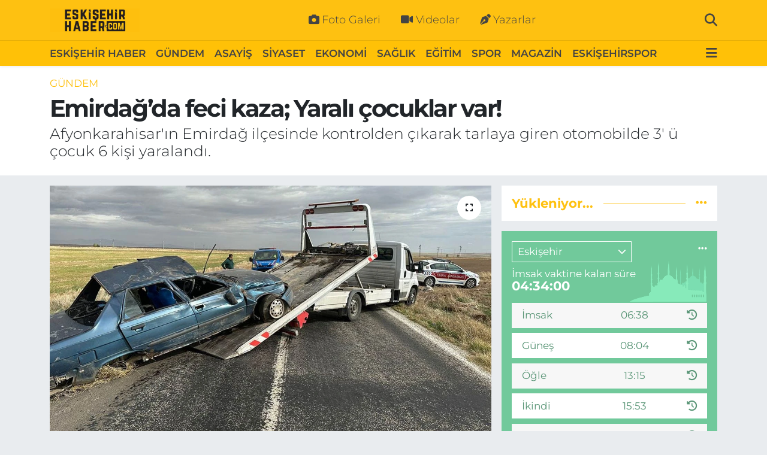

--- FILE ---
content_type: text/html; charset=utf-8
request_url: https://www.google.com/recaptcha/api2/anchor?ar=1&k=6LdQSD4kAAAAAID8U06UGxd7vqwqd_wV6ByjMEhl&co=aHR0cHM6Ly93d3cuZXNraXNlaGlyaGFiZXIuY29tOjQ0Mw..&hl=en&v=PoyoqOPhxBO7pBk68S4YbpHZ&size=normal&anchor-ms=20000&execute-ms=30000&cb=oyodjqg71kcs
body_size: 49509
content:
<!DOCTYPE HTML><html dir="ltr" lang="en"><head><meta http-equiv="Content-Type" content="text/html; charset=UTF-8">
<meta http-equiv="X-UA-Compatible" content="IE=edge">
<title>reCAPTCHA</title>
<style type="text/css">
/* cyrillic-ext */
@font-face {
  font-family: 'Roboto';
  font-style: normal;
  font-weight: 400;
  font-stretch: 100%;
  src: url(//fonts.gstatic.com/s/roboto/v48/KFO7CnqEu92Fr1ME7kSn66aGLdTylUAMa3GUBHMdazTgWw.woff2) format('woff2');
  unicode-range: U+0460-052F, U+1C80-1C8A, U+20B4, U+2DE0-2DFF, U+A640-A69F, U+FE2E-FE2F;
}
/* cyrillic */
@font-face {
  font-family: 'Roboto';
  font-style: normal;
  font-weight: 400;
  font-stretch: 100%;
  src: url(//fonts.gstatic.com/s/roboto/v48/KFO7CnqEu92Fr1ME7kSn66aGLdTylUAMa3iUBHMdazTgWw.woff2) format('woff2');
  unicode-range: U+0301, U+0400-045F, U+0490-0491, U+04B0-04B1, U+2116;
}
/* greek-ext */
@font-face {
  font-family: 'Roboto';
  font-style: normal;
  font-weight: 400;
  font-stretch: 100%;
  src: url(//fonts.gstatic.com/s/roboto/v48/KFO7CnqEu92Fr1ME7kSn66aGLdTylUAMa3CUBHMdazTgWw.woff2) format('woff2');
  unicode-range: U+1F00-1FFF;
}
/* greek */
@font-face {
  font-family: 'Roboto';
  font-style: normal;
  font-weight: 400;
  font-stretch: 100%;
  src: url(//fonts.gstatic.com/s/roboto/v48/KFO7CnqEu92Fr1ME7kSn66aGLdTylUAMa3-UBHMdazTgWw.woff2) format('woff2');
  unicode-range: U+0370-0377, U+037A-037F, U+0384-038A, U+038C, U+038E-03A1, U+03A3-03FF;
}
/* math */
@font-face {
  font-family: 'Roboto';
  font-style: normal;
  font-weight: 400;
  font-stretch: 100%;
  src: url(//fonts.gstatic.com/s/roboto/v48/KFO7CnqEu92Fr1ME7kSn66aGLdTylUAMawCUBHMdazTgWw.woff2) format('woff2');
  unicode-range: U+0302-0303, U+0305, U+0307-0308, U+0310, U+0312, U+0315, U+031A, U+0326-0327, U+032C, U+032F-0330, U+0332-0333, U+0338, U+033A, U+0346, U+034D, U+0391-03A1, U+03A3-03A9, U+03B1-03C9, U+03D1, U+03D5-03D6, U+03F0-03F1, U+03F4-03F5, U+2016-2017, U+2034-2038, U+203C, U+2040, U+2043, U+2047, U+2050, U+2057, U+205F, U+2070-2071, U+2074-208E, U+2090-209C, U+20D0-20DC, U+20E1, U+20E5-20EF, U+2100-2112, U+2114-2115, U+2117-2121, U+2123-214F, U+2190, U+2192, U+2194-21AE, U+21B0-21E5, U+21F1-21F2, U+21F4-2211, U+2213-2214, U+2216-22FF, U+2308-230B, U+2310, U+2319, U+231C-2321, U+2336-237A, U+237C, U+2395, U+239B-23B7, U+23D0, U+23DC-23E1, U+2474-2475, U+25AF, U+25B3, U+25B7, U+25BD, U+25C1, U+25CA, U+25CC, U+25FB, U+266D-266F, U+27C0-27FF, U+2900-2AFF, U+2B0E-2B11, U+2B30-2B4C, U+2BFE, U+3030, U+FF5B, U+FF5D, U+1D400-1D7FF, U+1EE00-1EEFF;
}
/* symbols */
@font-face {
  font-family: 'Roboto';
  font-style: normal;
  font-weight: 400;
  font-stretch: 100%;
  src: url(//fonts.gstatic.com/s/roboto/v48/KFO7CnqEu92Fr1ME7kSn66aGLdTylUAMaxKUBHMdazTgWw.woff2) format('woff2');
  unicode-range: U+0001-000C, U+000E-001F, U+007F-009F, U+20DD-20E0, U+20E2-20E4, U+2150-218F, U+2190, U+2192, U+2194-2199, U+21AF, U+21E6-21F0, U+21F3, U+2218-2219, U+2299, U+22C4-22C6, U+2300-243F, U+2440-244A, U+2460-24FF, U+25A0-27BF, U+2800-28FF, U+2921-2922, U+2981, U+29BF, U+29EB, U+2B00-2BFF, U+4DC0-4DFF, U+FFF9-FFFB, U+10140-1018E, U+10190-1019C, U+101A0, U+101D0-101FD, U+102E0-102FB, U+10E60-10E7E, U+1D2C0-1D2D3, U+1D2E0-1D37F, U+1F000-1F0FF, U+1F100-1F1AD, U+1F1E6-1F1FF, U+1F30D-1F30F, U+1F315, U+1F31C, U+1F31E, U+1F320-1F32C, U+1F336, U+1F378, U+1F37D, U+1F382, U+1F393-1F39F, U+1F3A7-1F3A8, U+1F3AC-1F3AF, U+1F3C2, U+1F3C4-1F3C6, U+1F3CA-1F3CE, U+1F3D4-1F3E0, U+1F3ED, U+1F3F1-1F3F3, U+1F3F5-1F3F7, U+1F408, U+1F415, U+1F41F, U+1F426, U+1F43F, U+1F441-1F442, U+1F444, U+1F446-1F449, U+1F44C-1F44E, U+1F453, U+1F46A, U+1F47D, U+1F4A3, U+1F4B0, U+1F4B3, U+1F4B9, U+1F4BB, U+1F4BF, U+1F4C8-1F4CB, U+1F4D6, U+1F4DA, U+1F4DF, U+1F4E3-1F4E6, U+1F4EA-1F4ED, U+1F4F7, U+1F4F9-1F4FB, U+1F4FD-1F4FE, U+1F503, U+1F507-1F50B, U+1F50D, U+1F512-1F513, U+1F53E-1F54A, U+1F54F-1F5FA, U+1F610, U+1F650-1F67F, U+1F687, U+1F68D, U+1F691, U+1F694, U+1F698, U+1F6AD, U+1F6B2, U+1F6B9-1F6BA, U+1F6BC, U+1F6C6-1F6CF, U+1F6D3-1F6D7, U+1F6E0-1F6EA, U+1F6F0-1F6F3, U+1F6F7-1F6FC, U+1F700-1F7FF, U+1F800-1F80B, U+1F810-1F847, U+1F850-1F859, U+1F860-1F887, U+1F890-1F8AD, U+1F8B0-1F8BB, U+1F8C0-1F8C1, U+1F900-1F90B, U+1F93B, U+1F946, U+1F984, U+1F996, U+1F9E9, U+1FA00-1FA6F, U+1FA70-1FA7C, U+1FA80-1FA89, U+1FA8F-1FAC6, U+1FACE-1FADC, U+1FADF-1FAE9, U+1FAF0-1FAF8, U+1FB00-1FBFF;
}
/* vietnamese */
@font-face {
  font-family: 'Roboto';
  font-style: normal;
  font-weight: 400;
  font-stretch: 100%;
  src: url(//fonts.gstatic.com/s/roboto/v48/KFO7CnqEu92Fr1ME7kSn66aGLdTylUAMa3OUBHMdazTgWw.woff2) format('woff2');
  unicode-range: U+0102-0103, U+0110-0111, U+0128-0129, U+0168-0169, U+01A0-01A1, U+01AF-01B0, U+0300-0301, U+0303-0304, U+0308-0309, U+0323, U+0329, U+1EA0-1EF9, U+20AB;
}
/* latin-ext */
@font-face {
  font-family: 'Roboto';
  font-style: normal;
  font-weight: 400;
  font-stretch: 100%;
  src: url(//fonts.gstatic.com/s/roboto/v48/KFO7CnqEu92Fr1ME7kSn66aGLdTylUAMa3KUBHMdazTgWw.woff2) format('woff2');
  unicode-range: U+0100-02BA, U+02BD-02C5, U+02C7-02CC, U+02CE-02D7, U+02DD-02FF, U+0304, U+0308, U+0329, U+1D00-1DBF, U+1E00-1E9F, U+1EF2-1EFF, U+2020, U+20A0-20AB, U+20AD-20C0, U+2113, U+2C60-2C7F, U+A720-A7FF;
}
/* latin */
@font-face {
  font-family: 'Roboto';
  font-style: normal;
  font-weight: 400;
  font-stretch: 100%;
  src: url(//fonts.gstatic.com/s/roboto/v48/KFO7CnqEu92Fr1ME7kSn66aGLdTylUAMa3yUBHMdazQ.woff2) format('woff2');
  unicode-range: U+0000-00FF, U+0131, U+0152-0153, U+02BB-02BC, U+02C6, U+02DA, U+02DC, U+0304, U+0308, U+0329, U+2000-206F, U+20AC, U+2122, U+2191, U+2193, U+2212, U+2215, U+FEFF, U+FFFD;
}
/* cyrillic-ext */
@font-face {
  font-family: 'Roboto';
  font-style: normal;
  font-weight: 500;
  font-stretch: 100%;
  src: url(//fonts.gstatic.com/s/roboto/v48/KFO7CnqEu92Fr1ME7kSn66aGLdTylUAMa3GUBHMdazTgWw.woff2) format('woff2');
  unicode-range: U+0460-052F, U+1C80-1C8A, U+20B4, U+2DE0-2DFF, U+A640-A69F, U+FE2E-FE2F;
}
/* cyrillic */
@font-face {
  font-family: 'Roboto';
  font-style: normal;
  font-weight: 500;
  font-stretch: 100%;
  src: url(//fonts.gstatic.com/s/roboto/v48/KFO7CnqEu92Fr1ME7kSn66aGLdTylUAMa3iUBHMdazTgWw.woff2) format('woff2');
  unicode-range: U+0301, U+0400-045F, U+0490-0491, U+04B0-04B1, U+2116;
}
/* greek-ext */
@font-face {
  font-family: 'Roboto';
  font-style: normal;
  font-weight: 500;
  font-stretch: 100%;
  src: url(//fonts.gstatic.com/s/roboto/v48/KFO7CnqEu92Fr1ME7kSn66aGLdTylUAMa3CUBHMdazTgWw.woff2) format('woff2');
  unicode-range: U+1F00-1FFF;
}
/* greek */
@font-face {
  font-family: 'Roboto';
  font-style: normal;
  font-weight: 500;
  font-stretch: 100%;
  src: url(//fonts.gstatic.com/s/roboto/v48/KFO7CnqEu92Fr1ME7kSn66aGLdTylUAMa3-UBHMdazTgWw.woff2) format('woff2');
  unicode-range: U+0370-0377, U+037A-037F, U+0384-038A, U+038C, U+038E-03A1, U+03A3-03FF;
}
/* math */
@font-face {
  font-family: 'Roboto';
  font-style: normal;
  font-weight: 500;
  font-stretch: 100%;
  src: url(//fonts.gstatic.com/s/roboto/v48/KFO7CnqEu92Fr1ME7kSn66aGLdTylUAMawCUBHMdazTgWw.woff2) format('woff2');
  unicode-range: U+0302-0303, U+0305, U+0307-0308, U+0310, U+0312, U+0315, U+031A, U+0326-0327, U+032C, U+032F-0330, U+0332-0333, U+0338, U+033A, U+0346, U+034D, U+0391-03A1, U+03A3-03A9, U+03B1-03C9, U+03D1, U+03D5-03D6, U+03F0-03F1, U+03F4-03F5, U+2016-2017, U+2034-2038, U+203C, U+2040, U+2043, U+2047, U+2050, U+2057, U+205F, U+2070-2071, U+2074-208E, U+2090-209C, U+20D0-20DC, U+20E1, U+20E5-20EF, U+2100-2112, U+2114-2115, U+2117-2121, U+2123-214F, U+2190, U+2192, U+2194-21AE, U+21B0-21E5, U+21F1-21F2, U+21F4-2211, U+2213-2214, U+2216-22FF, U+2308-230B, U+2310, U+2319, U+231C-2321, U+2336-237A, U+237C, U+2395, U+239B-23B7, U+23D0, U+23DC-23E1, U+2474-2475, U+25AF, U+25B3, U+25B7, U+25BD, U+25C1, U+25CA, U+25CC, U+25FB, U+266D-266F, U+27C0-27FF, U+2900-2AFF, U+2B0E-2B11, U+2B30-2B4C, U+2BFE, U+3030, U+FF5B, U+FF5D, U+1D400-1D7FF, U+1EE00-1EEFF;
}
/* symbols */
@font-face {
  font-family: 'Roboto';
  font-style: normal;
  font-weight: 500;
  font-stretch: 100%;
  src: url(//fonts.gstatic.com/s/roboto/v48/KFO7CnqEu92Fr1ME7kSn66aGLdTylUAMaxKUBHMdazTgWw.woff2) format('woff2');
  unicode-range: U+0001-000C, U+000E-001F, U+007F-009F, U+20DD-20E0, U+20E2-20E4, U+2150-218F, U+2190, U+2192, U+2194-2199, U+21AF, U+21E6-21F0, U+21F3, U+2218-2219, U+2299, U+22C4-22C6, U+2300-243F, U+2440-244A, U+2460-24FF, U+25A0-27BF, U+2800-28FF, U+2921-2922, U+2981, U+29BF, U+29EB, U+2B00-2BFF, U+4DC0-4DFF, U+FFF9-FFFB, U+10140-1018E, U+10190-1019C, U+101A0, U+101D0-101FD, U+102E0-102FB, U+10E60-10E7E, U+1D2C0-1D2D3, U+1D2E0-1D37F, U+1F000-1F0FF, U+1F100-1F1AD, U+1F1E6-1F1FF, U+1F30D-1F30F, U+1F315, U+1F31C, U+1F31E, U+1F320-1F32C, U+1F336, U+1F378, U+1F37D, U+1F382, U+1F393-1F39F, U+1F3A7-1F3A8, U+1F3AC-1F3AF, U+1F3C2, U+1F3C4-1F3C6, U+1F3CA-1F3CE, U+1F3D4-1F3E0, U+1F3ED, U+1F3F1-1F3F3, U+1F3F5-1F3F7, U+1F408, U+1F415, U+1F41F, U+1F426, U+1F43F, U+1F441-1F442, U+1F444, U+1F446-1F449, U+1F44C-1F44E, U+1F453, U+1F46A, U+1F47D, U+1F4A3, U+1F4B0, U+1F4B3, U+1F4B9, U+1F4BB, U+1F4BF, U+1F4C8-1F4CB, U+1F4D6, U+1F4DA, U+1F4DF, U+1F4E3-1F4E6, U+1F4EA-1F4ED, U+1F4F7, U+1F4F9-1F4FB, U+1F4FD-1F4FE, U+1F503, U+1F507-1F50B, U+1F50D, U+1F512-1F513, U+1F53E-1F54A, U+1F54F-1F5FA, U+1F610, U+1F650-1F67F, U+1F687, U+1F68D, U+1F691, U+1F694, U+1F698, U+1F6AD, U+1F6B2, U+1F6B9-1F6BA, U+1F6BC, U+1F6C6-1F6CF, U+1F6D3-1F6D7, U+1F6E0-1F6EA, U+1F6F0-1F6F3, U+1F6F7-1F6FC, U+1F700-1F7FF, U+1F800-1F80B, U+1F810-1F847, U+1F850-1F859, U+1F860-1F887, U+1F890-1F8AD, U+1F8B0-1F8BB, U+1F8C0-1F8C1, U+1F900-1F90B, U+1F93B, U+1F946, U+1F984, U+1F996, U+1F9E9, U+1FA00-1FA6F, U+1FA70-1FA7C, U+1FA80-1FA89, U+1FA8F-1FAC6, U+1FACE-1FADC, U+1FADF-1FAE9, U+1FAF0-1FAF8, U+1FB00-1FBFF;
}
/* vietnamese */
@font-face {
  font-family: 'Roboto';
  font-style: normal;
  font-weight: 500;
  font-stretch: 100%;
  src: url(//fonts.gstatic.com/s/roboto/v48/KFO7CnqEu92Fr1ME7kSn66aGLdTylUAMa3OUBHMdazTgWw.woff2) format('woff2');
  unicode-range: U+0102-0103, U+0110-0111, U+0128-0129, U+0168-0169, U+01A0-01A1, U+01AF-01B0, U+0300-0301, U+0303-0304, U+0308-0309, U+0323, U+0329, U+1EA0-1EF9, U+20AB;
}
/* latin-ext */
@font-face {
  font-family: 'Roboto';
  font-style: normal;
  font-weight: 500;
  font-stretch: 100%;
  src: url(//fonts.gstatic.com/s/roboto/v48/KFO7CnqEu92Fr1ME7kSn66aGLdTylUAMa3KUBHMdazTgWw.woff2) format('woff2');
  unicode-range: U+0100-02BA, U+02BD-02C5, U+02C7-02CC, U+02CE-02D7, U+02DD-02FF, U+0304, U+0308, U+0329, U+1D00-1DBF, U+1E00-1E9F, U+1EF2-1EFF, U+2020, U+20A0-20AB, U+20AD-20C0, U+2113, U+2C60-2C7F, U+A720-A7FF;
}
/* latin */
@font-face {
  font-family: 'Roboto';
  font-style: normal;
  font-weight: 500;
  font-stretch: 100%;
  src: url(//fonts.gstatic.com/s/roboto/v48/KFO7CnqEu92Fr1ME7kSn66aGLdTylUAMa3yUBHMdazQ.woff2) format('woff2');
  unicode-range: U+0000-00FF, U+0131, U+0152-0153, U+02BB-02BC, U+02C6, U+02DA, U+02DC, U+0304, U+0308, U+0329, U+2000-206F, U+20AC, U+2122, U+2191, U+2193, U+2212, U+2215, U+FEFF, U+FFFD;
}
/* cyrillic-ext */
@font-face {
  font-family: 'Roboto';
  font-style: normal;
  font-weight: 900;
  font-stretch: 100%;
  src: url(//fonts.gstatic.com/s/roboto/v48/KFO7CnqEu92Fr1ME7kSn66aGLdTylUAMa3GUBHMdazTgWw.woff2) format('woff2');
  unicode-range: U+0460-052F, U+1C80-1C8A, U+20B4, U+2DE0-2DFF, U+A640-A69F, U+FE2E-FE2F;
}
/* cyrillic */
@font-face {
  font-family: 'Roboto';
  font-style: normal;
  font-weight: 900;
  font-stretch: 100%;
  src: url(//fonts.gstatic.com/s/roboto/v48/KFO7CnqEu92Fr1ME7kSn66aGLdTylUAMa3iUBHMdazTgWw.woff2) format('woff2');
  unicode-range: U+0301, U+0400-045F, U+0490-0491, U+04B0-04B1, U+2116;
}
/* greek-ext */
@font-face {
  font-family: 'Roboto';
  font-style: normal;
  font-weight: 900;
  font-stretch: 100%;
  src: url(//fonts.gstatic.com/s/roboto/v48/KFO7CnqEu92Fr1ME7kSn66aGLdTylUAMa3CUBHMdazTgWw.woff2) format('woff2');
  unicode-range: U+1F00-1FFF;
}
/* greek */
@font-face {
  font-family: 'Roboto';
  font-style: normal;
  font-weight: 900;
  font-stretch: 100%;
  src: url(//fonts.gstatic.com/s/roboto/v48/KFO7CnqEu92Fr1ME7kSn66aGLdTylUAMa3-UBHMdazTgWw.woff2) format('woff2');
  unicode-range: U+0370-0377, U+037A-037F, U+0384-038A, U+038C, U+038E-03A1, U+03A3-03FF;
}
/* math */
@font-face {
  font-family: 'Roboto';
  font-style: normal;
  font-weight: 900;
  font-stretch: 100%;
  src: url(//fonts.gstatic.com/s/roboto/v48/KFO7CnqEu92Fr1ME7kSn66aGLdTylUAMawCUBHMdazTgWw.woff2) format('woff2');
  unicode-range: U+0302-0303, U+0305, U+0307-0308, U+0310, U+0312, U+0315, U+031A, U+0326-0327, U+032C, U+032F-0330, U+0332-0333, U+0338, U+033A, U+0346, U+034D, U+0391-03A1, U+03A3-03A9, U+03B1-03C9, U+03D1, U+03D5-03D6, U+03F0-03F1, U+03F4-03F5, U+2016-2017, U+2034-2038, U+203C, U+2040, U+2043, U+2047, U+2050, U+2057, U+205F, U+2070-2071, U+2074-208E, U+2090-209C, U+20D0-20DC, U+20E1, U+20E5-20EF, U+2100-2112, U+2114-2115, U+2117-2121, U+2123-214F, U+2190, U+2192, U+2194-21AE, U+21B0-21E5, U+21F1-21F2, U+21F4-2211, U+2213-2214, U+2216-22FF, U+2308-230B, U+2310, U+2319, U+231C-2321, U+2336-237A, U+237C, U+2395, U+239B-23B7, U+23D0, U+23DC-23E1, U+2474-2475, U+25AF, U+25B3, U+25B7, U+25BD, U+25C1, U+25CA, U+25CC, U+25FB, U+266D-266F, U+27C0-27FF, U+2900-2AFF, U+2B0E-2B11, U+2B30-2B4C, U+2BFE, U+3030, U+FF5B, U+FF5D, U+1D400-1D7FF, U+1EE00-1EEFF;
}
/* symbols */
@font-face {
  font-family: 'Roboto';
  font-style: normal;
  font-weight: 900;
  font-stretch: 100%;
  src: url(//fonts.gstatic.com/s/roboto/v48/KFO7CnqEu92Fr1ME7kSn66aGLdTylUAMaxKUBHMdazTgWw.woff2) format('woff2');
  unicode-range: U+0001-000C, U+000E-001F, U+007F-009F, U+20DD-20E0, U+20E2-20E4, U+2150-218F, U+2190, U+2192, U+2194-2199, U+21AF, U+21E6-21F0, U+21F3, U+2218-2219, U+2299, U+22C4-22C6, U+2300-243F, U+2440-244A, U+2460-24FF, U+25A0-27BF, U+2800-28FF, U+2921-2922, U+2981, U+29BF, U+29EB, U+2B00-2BFF, U+4DC0-4DFF, U+FFF9-FFFB, U+10140-1018E, U+10190-1019C, U+101A0, U+101D0-101FD, U+102E0-102FB, U+10E60-10E7E, U+1D2C0-1D2D3, U+1D2E0-1D37F, U+1F000-1F0FF, U+1F100-1F1AD, U+1F1E6-1F1FF, U+1F30D-1F30F, U+1F315, U+1F31C, U+1F31E, U+1F320-1F32C, U+1F336, U+1F378, U+1F37D, U+1F382, U+1F393-1F39F, U+1F3A7-1F3A8, U+1F3AC-1F3AF, U+1F3C2, U+1F3C4-1F3C6, U+1F3CA-1F3CE, U+1F3D4-1F3E0, U+1F3ED, U+1F3F1-1F3F3, U+1F3F5-1F3F7, U+1F408, U+1F415, U+1F41F, U+1F426, U+1F43F, U+1F441-1F442, U+1F444, U+1F446-1F449, U+1F44C-1F44E, U+1F453, U+1F46A, U+1F47D, U+1F4A3, U+1F4B0, U+1F4B3, U+1F4B9, U+1F4BB, U+1F4BF, U+1F4C8-1F4CB, U+1F4D6, U+1F4DA, U+1F4DF, U+1F4E3-1F4E6, U+1F4EA-1F4ED, U+1F4F7, U+1F4F9-1F4FB, U+1F4FD-1F4FE, U+1F503, U+1F507-1F50B, U+1F50D, U+1F512-1F513, U+1F53E-1F54A, U+1F54F-1F5FA, U+1F610, U+1F650-1F67F, U+1F687, U+1F68D, U+1F691, U+1F694, U+1F698, U+1F6AD, U+1F6B2, U+1F6B9-1F6BA, U+1F6BC, U+1F6C6-1F6CF, U+1F6D3-1F6D7, U+1F6E0-1F6EA, U+1F6F0-1F6F3, U+1F6F7-1F6FC, U+1F700-1F7FF, U+1F800-1F80B, U+1F810-1F847, U+1F850-1F859, U+1F860-1F887, U+1F890-1F8AD, U+1F8B0-1F8BB, U+1F8C0-1F8C1, U+1F900-1F90B, U+1F93B, U+1F946, U+1F984, U+1F996, U+1F9E9, U+1FA00-1FA6F, U+1FA70-1FA7C, U+1FA80-1FA89, U+1FA8F-1FAC6, U+1FACE-1FADC, U+1FADF-1FAE9, U+1FAF0-1FAF8, U+1FB00-1FBFF;
}
/* vietnamese */
@font-face {
  font-family: 'Roboto';
  font-style: normal;
  font-weight: 900;
  font-stretch: 100%;
  src: url(//fonts.gstatic.com/s/roboto/v48/KFO7CnqEu92Fr1ME7kSn66aGLdTylUAMa3OUBHMdazTgWw.woff2) format('woff2');
  unicode-range: U+0102-0103, U+0110-0111, U+0128-0129, U+0168-0169, U+01A0-01A1, U+01AF-01B0, U+0300-0301, U+0303-0304, U+0308-0309, U+0323, U+0329, U+1EA0-1EF9, U+20AB;
}
/* latin-ext */
@font-face {
  font-family: 'Roboto';
  font-style: normal;
  font-weight: 900;
  font-stretch: 100%;
  src: url(//fonts.gstatic.com/s/roboto/v48/KFO7CnqEu92Fr1ME7kSn66aGLdTylUAMa3KUBHMdazTgWw.woff2) format('woff2');
  unicode-range: U+0100-02BA, U+02BD-02C5, U+02C7-02CC, U+02CE-02D7, U+02DD-02FF, U+0304, U+0308, U+0329, U+1D00-1DBF, U+1E00-1E9F, U+1EF2-1EFF, U+2020, U+20A0-20AB, U+20AD-20C0, U+2113, U+2C60-2C7F, U+A720-A7FF;
}
/* latin */
@font-face {
  font-family: 'Roboto';
  font-style: normal;
  font-weight: 900;
  font-stretch: 100%;
  src: url(//fonts.gstatic.com/s/roboto/v48/KFO7CnqEu92Fr1ME7kSn66aGLdTylUAMa3yUBHMdazQ.woff2) format('woff2');
  unicode-range: U+0000-00FF, U+0131, U+0152-0153, U+02BB-02BC, U+02C6, U+02DA, U+02DC, U+0304, U+0308, U+0329, U+2000-206F, U+20AC, U+2122, U+2191, U+2193, U+2212, U+2215, U+FEFF, U+FFFD;
}

</style>
<link rel="stylesheet" type="text/css" href="https://www.gstatic.com/recaptcha/releases/PoyoqOPhxBO7pBk68S4YbpHZ/styles__ltr.css">
<script nonce="QgeIsZ-Pfn5O4frFPPINOA" type="text/javascript">window['__recaptcha_api'] = 'https://www.google.com/recaptcha/api2/';</script>
<script type="text/javascript" src="https://www.gstatic.com/recaptcha/releases/PoyoqOPhxBO7pBk68S4YbpHZ/recaptcha__en.js" nonce="QgeIsZ-Pfn5O4frFPPINOA">
      
    </script></head>
<body><div id="rc-anchor-alert" class="rc-anchor-alert"></div>
<input type="hidden" id="recaptcha-token" value="[base64]">
<script type="text/javascript" nonce="QgeIsZ-Pfn5O4frFPPINOA">
      recaptcha.anchor.Main.init("[\x22ainput\x22,[\x22bgdata\x22,\x22\x22,\[base64]/[base64]/[base64]/[base64]/[base64]/[base64]/KGcoTywyNTMsTy5PKSxVRyhPLEMpKTpnKE8sMjUzLEMpLE8pKSxsKSksTykpfSxieT1mdW5jdGlvbihDLE8sdSxsKXtmb3IobD0odT1SKEMpLDApO08+MDtPLS0pbD1sPDw4fFooQyk7ZyhDLHUsbCl9LFVHPWZ1bmN0aW9uKEMsTyl7Qy5pLmxlbmd0aD4xMDQ/[base64]/[base64]/[base64]/[base64]/[base64]/[base64]/[base64]\\u003d\x22,\[base64]\\u003d\x22,\x22RUhcPcKWbGPDssKiacOaacKDw4cyw6JCcBwnQsORwpLDmxs/OMKKw5nCl8OcwqvDuRsswrvCpGJTwq4Mw5xGw7rDm8Olwq4jVMKaI1wefAfClwJ7w5NULE90w4zCn8KNw47CsnECw4zDl8O5KznClcOJw5HDusOpwo/Cp2rDssKmfsOzHcKzwq7CtsKww6nCvcKzw5nChcKFwoFLRCUCwoHDnEbCsyp0ecKScsK3wprCicOIw7MywoLCk8Kmw5kbQg9dESZswr9Tw47DqcOTfMKEIifCjcKFwrvDnsObLMOYdcOeFMKIUMK8aDrDvhjCqzPDgE3CksOhHwzDhnbDv8K9w4ETwpLDiQNPwq/DsMOXVMKVflF6eE0nw71PU8KNwoDDjGVTCsKZwoAjw4oiDXzCgV1fe2grADvCpmtXagbDizDDk2dSw5/DnVd/w4jCv8KwaWVFwoDCiMKow5Fww5N9w7RFQMOnwqzCjxbDmlfChW9dw6TDqFrDl8KtwqAUwrk/[base64]/YzUoamLDjBbClMKyFz3CrAQVPcKrJVzDgcOdJWTDkcOJQcOxOhguw4nDmsOidQjCgMOqf2TDl1s1wqNLwrpjwrw+wp4jwqgle3zDgmPDuMODPB0IMCfCkMKowrkGNUPCvcOoeh3CuRHDm8KOI8KAI8K0CMOKw4NUwqvDg1zCkhzDlDI/w7rCkcKqTQxnw41uasO8SsOSw7JLD8OyN0lhXmNwwqMwGw/[base64]/Co8Odw4HDkRXCk8O4UQt8GSnDr8KowpoKw7Q4wrDDtml1X8K6HcK4Vi7CmVwLwqXDr8OYwp4twpRqWsOLw7tvw7MIwqcGQcKVw7nDjsK2BsKuIE/CpDBIwpHChjLDgcKdw7MnWsORw6jDhg0BH2zDmQxQJWbDu0lAw7XCscKGw5dLQAkkNsOew5/DicOvVsKfw6t4wooYR8Ocwq41fsK0WW5lAGBpwqbCncO0w7bCk8OSPzgfw7cbbMK8RzXCoVHClsKpwpYlJUsUwpd6w5pXPMOPCMOJw6gOaXRAcRbCisOsWMO+XcKaIMOMw4sIwpUVwqrCv8KJw40/IkXCuMKXw7Q5BzfDmcOQwr7CusKow5pTwo17bEjDiSDCgQDCpsOKw7rCkwkiWMKZwp/DrSJWMmbCqRAdwpVQFsKod3dqQinDgmlFw6htwrHDpzPDiA4bwrxqGF/ChErCkMO+wptwUFTDkcKywqXClMOJwoocc8O0IT/DssO7MTtKw5A5aB9Ca8OgLcK0BzjDrBkRYEHCjGtEw6NeEXXDm8OzdMOlwpfCk17Cs8OYw6jCisKHajAdwobCsMKWw79ZwrJ+LMKcFcOIMcOww44sw67DuivCg8OaKUXCnEPCnMKFXkrDtMOdTcOsw7rCi8OuwqwWwoBafS3DlMOgICgmwpLCjQLCt1DDnU4MEzN0w6/Dtk5jEGHDlk7DicOFaxFRw6t4Cg07d8KnRsOjJATCql/Dk8O6w4J+wp18UXBzw4IGw7jDpQjDrENBBMOgAyIawqFEPcKBMMOLwrTClA9VwqMTw4zChE3CojLDqMO7MXzDmDzDsS1Gw6oPcXDDlcKdwr10EsOtw5/DhHLCkHrDkxhte8OufMOFXcOLACwHWGZSwpMbwpTCrioVHsOOwp/DrsKzwrw+aMOREcKrw5cUw40eA8Kdw6bDrTvDpTDCu8KLN1TCt8KwTsKNworCiX0CJHrDsTfCkcOMw41MHcOUN8Oowohhw5t0dFTCs8O2OMKuMB12w6DDo3dMw54nD37CqE94w6hTw6hLw4VUERjDhg/DtsKpw4LDpsKew4XDsUbDmMKzwooaw4FFwpMqYMKfWsOPeMKSSxLChMKew4DDn1zDq8KLwrsGw7bChEjCmMK4woLDu8O2wpTCusOPcMKoBsO0VWYGwrEiw5RQC3nCtn7CrUnCmsONw5svScO2ekAawqMLKcOxMjYCw77CgcKIw4/CjsKyw7Ype8OLwpTDoyLDtsOxcMOkFTfClcOrXRHCgcK5w41fwrjCv8OXwrEvOhLCgMKudhMOwoLCnTRKw6zDgz5wVUkIw6B/wphIYsOSFVfCrHXDucOVwrzCgCVNw4PDqcKDw6LCvMOxTcOTcETCrsK+wr/[base64]/MUwNw4/DgMOTwoPCuUBRcF7DoDPDsMK3LsKoNHh9w43DrcKeOcKNwrNJw5x4w5XCrVDCt0c/[base64]/DsMK4OUp2Ol3Dh8Kifj3Ck3ocw5ksw4EYJRRvP2LCocKafmLDrsK0SsKxWMOgwo1WT8KsenQ2w7/[base64]/CosKWwo/Dp8O9XcKASDPDrCPCuxXDhsKrwp/CgcO/w6YMwoMVw63DqWzCscOpw6zCq1jDpcKEB2wlwpMNw4k2CsOswp5MT8KMw4LClCzDikPCkD0jw7U3wojCpzXDhcOTc8O/woHCrsKiw6c/HQPDrC5ewopPwopSwqpQw6BXBcKUHAfCkcO8w4TCrsKKdGJvwpt8QDl2w6zDvHHCvksyXMO7Dl/DqFfDpcKawrbDlVQWw4LCh8Kjw7EMT8OmwrvDpjjCm0/Djjg1wqrDr0/DhnMGLcOvC8Kpwr/CpTzDjBLDtcKYwocHw5xRQMOaw5saw5MNdMKVwrswM8KlX3x9NcOALcOdUB55w5MuwrjCg8K9w6dtwp7DtWjDozpyMhrCkybCg8Kdw6dWwpXCjDvCiTF4wrPCnsKew6LCnRIQwqrDhnLCi8KxaMKqw67Dj8K1wobDhQgSwrNGwp/ChsO1HMKbwpbCtmMpFyouU8KNwoYRSBcsw5t+ccKxwrLCp8OfAVbDi8KadsOJRMKgKmMWwqLCkcK2ek/Cg8KjPGLCr8OhacKywrsxQx7ChcKjw5XDtsOfR8Kow7IYw5BhXjARJXxPw6jCucOkHFtPO8Ozw4zCsMOAwotJwqXDhHJDP8KSw5xBIzzCnMKqw53DqyXDpBvDrcKLw793fQJvw5c+w5fDksKkw7l1wo7CiwIAwo/[base64]/[base64]/[base64]/wr3DslLDlsObcBBZwqrCkWVTw6bCrBkYPkrDnhfCqiLCmsOtwp/[base64]/dwIrw7Rsw6t5SsO1YcKjGcKQZ8OGw4oow6/[base64]/[base64]/wo/DkcOZw5kKw4RnDcOjw7Z3QcOjX8OlwoLDpmsMwpDCm8OXd8KDwolFLUcywrJmw7XCscOXwpzCujDCmsOqbwbDpMOQwpDDvmI+w5dPwpltU8KJw7s9wr3DpSoVQ2NnwqXDhALCkm8FwroEw73DqsOZJcK+wq4Rw5J0bMKrw4o/wrw6w6LDiFDDlcKgw6dbUgBPw4VlPV/DlljDpn51Bytvw553PWkFwoU9LsOrL8KWwqnDq2LDoMK+wp7DgcK2wrF9bAvCg1llwosKO8O+wqvCqWhbJ3fCnsKkH8OJJhYJw6rCqHbDuEMdwpJGw4/DhsOAEhpfH3xrNMOXUMKuXMKPw6PCpsKewowTwr1cSGzCpsKbPTQrwpTDkMKkdHI1S8K2IVjCg0pVwoVfBMOOw70Wwr5oM2FuF0Yzw6QTNMKYw4/[base64]/CpxR+w4Z6NhB0fTdMF8O1GsOXwqJewp/DrMK9woRQEMOkwoJYFsO8wrg1JwgNwrZ4w5rCvMO7NcOGwq/Dp8OmwrzCpMOue0coPAjCtBZyH8O4wprDtBXDiAHDkh3Cl8OmwqQ3fgLDoHDDvcK0ZsObw7g7w6kWw6PCncOEwoVrfhDCpSpvfQ0DwoPDm8KWBMO5wqnCtWR5wpoLARfDsMO9GsOKOcKmQsKjwqDCm3N/wrnCoMOwwpJBworCn2vDg8KeQMOYw65SwqbCtXLDhmFVaE3CucKFw5wUax/CuXjDrsKse0bDh3oYOTbDvyDDn8OWw6U4XSpaDsOvw6TCvmFEwrfCjcO9w60Cwox6w4Eowo8/N8KPwqbClMOew6UMGhZOdMKSd0bCrMK7DMKRwqMxw5Q9w6F7b28JwrrChcOhw7nDoHQvwoB8wphLw6QvwozCun3CoxLDlsKTTArCocO3cG/CkMKNMW7DssOhb318cHp/wpDDmSsdwqwJw450w6Avw5VmSRHCrkoLDcODw4nCssOtZMKvTjrCrUYvw5M/wpfCtsOYdksZw7jDm8KoM07Dn8KSw7TClkHDjsKvwqUJasKcw4N8VRrDmMKvw4XDrAfCnQDDucOoJibCmsOaAyXDh8K5wppmwq/[base64]/DhGzDj0Zmw4tTw43DlMO7wrtJNsKiw7TCksOUwpcQe8KzXMOTcG/DoA/CtMK+w5JCZ8O1G8K/[base64]/DtDLCiBIhwovDqcKyw4kfwr3Cn2kGJcOyK3oawpVhDMK2YQbCncKLbFfDvFw6wpxdRsK+BMOHw4ZiRsKhUCHDnFdXwqUpwrlbfB1hZMKSRMKHwqdvf8KPbMOgInlzwq3CljrDgcKQwp1kJDgYMwtEw5DClMKowpTCg8OmaT/[base64]/[base64]/DmsKsw6NVw6dSw7rCuh4KSMOgw6fDjMKQw5DDklfCh8KrNxc+w7clacKAw41Bc1PCkWDCk24vwoPDuh7DkVrCg8KobsOWwrBDwoLCh03CmEXDj8KiAgjDnsOqUcK+w4rDhH9Ddm3CvMO9cFrDs2pNwrrDpsKmTj7ChcO5wqlDwpgtL8OmM8OydijCny3CsmZXw5N0P3/[base64]/DjxTCs07DnR3DnMKDw6lNw4TCqsO/woMKw4gCXXgXwo8uUMOdXMOzNcKlwrUCw6c1w57CjB3DhMKKVMK8w5LCo8OZw7teGTPCumDCgsKtwrPDvwJCWHwHw5QtI8KSw7k7UcOOwqJiwpJ8fcO+NyBswpvCqcKaA8Obw4RWZjrCpybCi1rCli0HVz/CjXTDmsOmRHQlw5VNwrvChEtzaCMjaMOdPwnDgMKlQcOmwqM0T8Osw4hww6nDisODwrkzw7MQw40BUsKZw680HG/DvBh2woUUw4rCgsO4Gxs+UsOFFwDDj3DCiFpPIw4zwp9Rwr/Cgg7Dgi/DlFRqw5TCh2PDh3VDwpsTwoXClyjDkMK8w4s6CGsQMcKew7PCv8OJw7TDu8OTwpHColEdX8OMw59Uw4jDgsKPKXVcwqLDtEA4fcKAw73CoMO2P8O+wrEqDsOjCcKPRE5aw6wkDMOxw5bDnyrCosOAbhEhTDI8w5/CgDh9wozDq0d8AMKjwpdOFcOAw5jDggrDsMOXwrXCqVRJJTbDsMKNBUXDrFIBejHDuMO3w5DDisOvw73DuxbDg8KldRnCuMK5w4kSw7fCoj1vw4kzNMOhUMK/wrXCpMKEV0Jpw5fCgxUIUnghaMK6w4kQZsKAwo3DmnbDow0vK8OOBwjDoMOswpTDtMK3wrzDmEJWUQUsZQdCBcKew5hmRnLDvMKcDcKbTzLCgzbCkWrCksOiw57CvCzDk8K3wr3CscOsPsKQIMO2HErCrmwbZcK/worDpsO1woXDoMKvw6Now6dTw5bDi8O7ZMKOwpLCkWTCtcKGX33DoMO/wqAzYxjCrsKKc8O0RcK3w4vCusOlTgjCpUrDvMKvwop4wqpTwognJV94Bx18w4fCiwbDiFhUXjNfwpQyfwt9DMOiOiJuw6guFj8Gwq8NWMKRbMOYZTvDknjDl8KNw7zDh2LCv8O0YTkpE37CgsK4w7DDjsKtQMOIEsONw6/Cp2XCusKaBVPCtcKsGMO1w7rDosOWZCzCujHDoVvCuMOfecOacsOTR8OMwrMtUcOHwrLCh8OXeTfCkyIHwpfClU0DwpRYw7XDjcKBw6t7DcOTwozDuBLDinzDlsKiEF9xV8ORw5zDv8KEUzZ5w7bCi8OOwoBYbMKjw4zDsQ0Pw4HDgVZpwr/[base64]/CrcOpMcOsw7TCkFQrwoDCosOZw7fDnMOrwqfCpllgAsOUOgspw7TCkcOkwqDDqcOOw5nDrsKNw4Z1w4xwSsKvw5/CjxwOBWkmw4ElVMKZwp/CqcK0w7lswqHCl8ORbcOQwqTChsOybFTDr8KowqQEw5Aaw5J4YWEdwrJtJWgjJcK9NF7DrV8qIkILw4rDq8OZccOrdsO9w48jw6RJw4LCucKWwrPClsOeJVfCr3HDjQkRYB7CvcK9wr4ISTUJw4jChEICwqbCjsKvHcObwqgRwq1bwr9Vwp5ywprDmhfCp1LDgRnDmC/CmS5dL8OoMsKLS2XDoBXDnh06KsKXwqrCv8K7w70NN8OeBsONwp7Cj8K0K3vDlMOswpIOwrkew7bCicOtS2zCh8K1CMOvw6/[base64]/w5HDsMKwKWQUwrPCscOVwoPDqi96w5HDoMKew7jCoCYRwrIEc8O0SgbCr8KRw6cOfcO6GwHDqlB6BEgqfsKKw4tRDlfDimnCrQtWO09GbC/[base64]/ClcKuBcOCwpzDmsOiNnvDrUTDgirDnsOEwppAwprDlxwjw5VZwoJcF8KawpXCqwjCpMK9PMKaaC9WDsKbFCnCg8OoPQtuecK1EMOkw4sCworDjAx+R8KEwowwZnrDpsK5w63Ch8KYwpROwrfCvWc4X8K/w4BufyXDhcK9WcKtwp/DrsO+bMOlRMKxwosXZkI0wqvDrCxMaMOhwqbCrANFe8O0wphwwohQDBVNwpMtJWQNw7hrwpY/SjdFwqvDj8OLwrUvwqBsLgXDicOcPQDDv8KJMcOFwrvDrjMpe8KHwq1nwqtEw5V2wrMAMlPDsTLDicOxCsOew5ocWMKBwq/CksO+wootw7EAfmMNwrLDocKlWgNTZjXCq8Oewrw1w6Y6d2snw4nDm8OFwrTCjR/[base64]/[base64]/DpCRyV8KXXcKbworDicOWTsK2wo7DtBXDv8OeUjIdSD0qTUvDnD/DocK0NcK9P8OaFU7DimQvTAoKGcOHw78Pw7HDogAMDEt9DcKMw71Fb00dEwZRwopmwqYDcV8GLMO1w51twrtvWGdRV11CLkfCgMONGSIGwpfCq8KHEcKsMArDnyvCpTsmaT/Cu8KnXMKPDcO7w6fDkVPDggVTw4HDkQXCssKxwrEQS8Obw5diwqI3wofDgsOOw4XDtMKbHsOBMiMPNMKTA1UFQMK1wqfCiTnCkcO4w6LClsOdDGfDqjo+dsOZHRvCr8ONZ8ODbX3CmsOMBsO6XMKdw6DDql4LwoEXwp/[base64]/DgRoSw4MbwrMQwojDlVjCncOJw6PDhw4IwqDCq8OnfATClcOJw7JRwrXCtj4sw5Ztw48aw7pyw6HDhsOdeMOTwo8CwrFiHcK0IcOYeyvChVrDh8OzccKub8KwwpEPw6BvCcK4w6omwpEPw6Q5AMKSw5fCg8O+RXMhw6JUwoDDkMOQMcO/wqHCl8KSwrtmwqDDosKUw4fDg8OLRycwwqlVw6Y4Cj5/[base64]/CliZ7wonDnADCpcOOXSFrwqFAI2tlw5LCg0/DvcKBfsKRfGkLRsOSwqHCswnChcKieMK1wrbCpnzCukxmDsKQJSrCq8KYwp1Uwo7CuHPDhHdxw6JlWjbDicK1LMOWw7XDpCl+bCp+RcKUXsKeMR/Cv8OjAcKUwo5jSMKewpx/WsKOwqYlRFbDhcOew67Cr8Otw5gRUkFgwpTDmU4YfFDCmSEKwrt1woLDolQ+woMXGQF8w7I6wojDvcKRw5PDpQRpwp4qOcK/w7k5PsKMwqfCg8KGe8Kmw5kRfAQkw67DvMK0KRjDvcOxw7NGw57CgX4KwqJjV8KPwpTCuMKNB8KQOyHCvwY8WQ/ChMO4CWjDpRfDpcOgwoDCtMOTw7wxFQvCqUjCrkcgwqBibMKcCcKNIB7DsMK7woopwqhnKVHChmPCmMKILD9pGT4HK3bCmcKCw5Iow7DCqcKPwqA+Hzo9dVZJZsO1C8Oaw5h3dcKBw6k9woBww43DtinDuwzCi8KIV0Egw6/Dqwdcw4LDgsK/w6EXw6N1BcKrw6YHAMKDw64wwoXDjsOqaMKWw4nDgsOmaMKfA8K1EcKxFzLCtQvDuwxMw73DpG1YClzCrMOJKcKzw7pBwrcCXMK8wqDDu8KaYwTCqw9Yw6vDrxHDuV4iwoRhw6XDkX8BbCISwoLDnRVlwrvDisKiw5MNwqcrw4XCnsK2ZjE/CCjDjnBPfcOSJ8O7ZVPCk8OlYWV5w4TDvMOew7fCmyTDnMKJU30Nwoxfwr7DuErDqMOlw5rCoMKzwprDo8K1wrF0aMKUH0hiwpoacEdTw5R+wp7CtcOcw7FPVMK2V8OjDsOAMFbChVDDlyAgw43Ck8OcYBA4eWfDgjADL1nCi8KBQG/CrCjDmnPCm0Ikw4VsXG/CjcOPZcKbw5HCqMKBwobCl2kDNsKrAxnDh8Kjw6nCuzPCnhzCrsObZsObacKCw7pHwovCgApGOlp3w6tPw4lxPEM6eVRTwpYNw714w5HDglVMNS3CpcKxw6YMw5AfwrvDjcKDw7nDt8OPQsOzaFwow75+w7wnw4U7woQBwoHDnWXCp1/ChsKBw4h3FRFcwpnDjsOjacK+diI/wpstZyMTTsOFPB4dXcOxAcOvw5PDi8KvVGzDj8KHGxFkcylRwrbCoGbDkHzDjVwiOcKEUHLCoFtnXsK+M8OLGsOhw4TDu8KFMEQHw6bCqMOkw70cDxVWAV/CgwA6w6bCmsK/AGfChHgcNQzCpA/[base64]/[base64]/DsnE+wppVZcKxNxVzB8Onw7vDrMOgw4/DosOtVsKLwqBZYMOCw5fDusOGwrzDpG0MchvDqGIBwpHClGPDsys2wpgsEsO6wrzDksKcw7HCoMO6MFbDggg+w6LDssOBKsOdw7cRw5HDjn7DhQfDoXjClkJdSsKPeC/[base64]/w7XDvcO3BBnDgMOZwp/ClMOHOnLCmsKrwpvDp33DskPCvsOfRzZ4Y8KPw4Ybw5/DikXCgsOwAcKADBjDuCnDqMKQEcO6MWEJw64+cMOrwpJcOMOdFWE6wpXCj8KSwrwZwpdnckrDsA4pwoLDjcOGwozDlsKGw7JGNAfDqcKKKWxWwojClcKWWmwoJMKbwrTChBrCkMOOQkwuwo/CkMKfIcOCS0bCrsO3w4HDuMOiw4nDvUhuwqRzXhdIw6RIUFIvE2bDuMOPDkvClWPClWHDj8ODIGnClcKzMTHCqSvCgn5rPcOOwqHCllfDu00MTmvDhlzDn8KRwpU4AnkobcO+XsKWw5PCo8OIIATDqRnDm8OnBsOewo3Cj8K0fWrDjHHDgQZQwo/Cq8OuRcKhVhxdVznClcKhPMKCC8KaCnfCqMKkI8KVQTvDsy/DuMK9J8K/wrF9wrDClsOdwrTDjREaJ1bDsmgHwpLCtcKhdMKYwonDrxDCsMKDwrfCk8KRJETDkMOtIkkew5g5GSPCgMOJw6TCtMKLOVt5w4Mlw5XDoAVRw4Y4a0XCjylgw4HDgQzDgjTDncKTamXDmcOewqDDtsK/[base64]/[base64]/[base64]/DssOTCVnCh8K1e8OdwqN3wovDlcOvwpnDtsOIw6PDhcKlDsKubybDuMKVaCtPw4nDnXvCjsO4KcOhw7dEwo/CsMODwqYiwrTCqnEWP8Oew5MRA1cJUmsiRXM2UsOdw4FEVgjDo1vCqBQ/[base64]/DqMKDccOoWsKlBsOnw6/DoynDvBovZcOMw63CohXDqwc2wpnDrMO7w4bCqsKmbHjCkcKOwroCwozDqsOXw6TDvhzDoMKRwr/Cuz7Ct8KkwqTDu1jDp8OqZynDssOJwonDulXCgVfDkx5ww6EkH8KNQMOTwpXDmxHCr8Omwqp0T8KSw6HDq8KsXTsXw5vDsC7ClMKWwqcqw6wdL8OGJMKyDsOBPyYbwoolL8KbwqzChFfCnB1lwpbCr8KmBMOhw6EzZsKUdiYAwqpzwpAaOMKBEcKXT8OFWEt/wpbCv8O2I08Van5tH2pcSTXDuTkRUcOVaMOLw7rDlsKKSUNmWMO4CX0/dMKOw77CtidLwqwJehrCp2xwdlzDnsOUw4PDkcO/DRLChEJfPxPCtXbDmcOaYlDCglICwqLCn8Kaw5/DoDjCqk4uw53Dt8O6wqE/wqDCn8O+fsO3L8KMw4DDlcOpDDQ7HmfDnMOgfsOlw5cUPcKde1TDlsKiXMKpJBbDk0/[base64]/Di35RAkZ0w7TDhcOeUMKPH1bDksOzwoJ7w5rDtsOtA8KAwoJSw5YXBWwywpRzPErChRfCliTDrlzDlD/DkWhCw6DCqhnDmcOCw47Cmi3CrcOjfB4uwrtbw4V7wpTDgMKpCjdpwrokwolbccKXBsKmdsOBZENae8K2NT/DtcOWRsKpdj9+wp/DmMKuwpvDvsKgGmIuw5g0GCHDqVjDlcOkFMK4woDDvC/[base64]/CinTCksKnw5ZOw5LCn2/CjBLDpsObXMKGw64qfcOSw5bDj8OUw4x9wpXDpGbCr15IUHkRGn1NScO4K1/CrwHCtcO9wpzDpcKwwrkLwrDDrSliwr4BwrPChsKBNyUDIcO+csOeScKOwp3Dk8OdwrjDinnDjFAnOMOxHcKzVsKeFcOqw5rDmmkUwr3Cg3t/wqI3w6kCw7LDnMK4w6LDnnvCqXHDtMOuGxbDlAPCsMODdH5Swrxsw4HCoMO2wptgQSHCrcKCRVV9V2kFA8OJw69YwoRqAQp6w5QBwofCosOjwoHClMOfwrF/S8K0w4lRw43DrcOfw7olSMORXWjDvMOJwpVZBsK0w4bCo8KLXcK3w6Fsw7Z9w7pBwrrDmMKcw6h9wpfCuVXCiBs8w7bDqR7ChB4lC0rCml7CksOcw5XCtmnDnsK+w4HCv2/DusOMU8O3w7zCncOFZxFhwq7DucO9XkDDiXp2w7fDiT0GwrFRBnTDtTp7w5UUMCHDgRTDtkDCrVxeBV4UOsOgw55fRsKlGSnCt8O1wqPDh8ONbMOKPcKZw6TDiwnDg8OiTzcxw73Dm33DvcORK8KNAsOMwqjCt8KfHcK+w4/CpcOPV8KVw4/CkcKYwqXCh8OVYHFtw4TDqlnDi8Ohwp4HTsO3wokOXsOrAMOcBifChMOpOMOcdcOxwqg8aMKkwr/DlURWwpMrDB17KMOOSRDCjHsOScObH8K7w5jDjSrDh3PDkmYYwoPCr2crw7nCvgtcAzTDvMO7w6Yiw7xLOAjCjG4bw4/CsH1hBWPDhcKbw5HDlisTdMKKw4Q7w4TClcKBw5DCpMOTPsKxw6EzDMOPfsKfRcOCJCkIwqjCkMKpK8KdQBpAP8OVGjLDqsOmw505UGPDjUjCiQfCucOgw4zDlgbCpx/CtsOIwrw7w4R1wqQjwpjCqcK/[base64]/[base64]/[base64]/[base64]/DgWUawqjCssKCwoRIPcKPXcOwQSnCrcK4B1UPw6dLLE42Ek/[base64]/ClgnClwgddcKWw5fDmMOQw5R4w40YPsKyw5ZROTbDqR9AMMKPEsKRTTYBw6RvQcOdXMK6wqrCjMKZwoJEYz3CvMO3wq3CghfCvwXDtsOwJsK/[base64]/DsyTDqEnCmR7DhMObwotJw7soeMKwwrVIaBU2bMKYHXFLDcKtwokMw5nCkw/DjVPDqHLDkcKBw4PCpmjDm8KQwqXDnz3DlMKtw5bCmX5iw7wSw61mw6k1W3YVNsKjw4EOwoLDqMOOwr/[base64]/woXDscOtCSFYw7vCnT5sRiTCjGfCvgo5wqU0wo7DscOdWmtmwqIjWMKkIhPDs3xJXMKBwo/[base64]/wp07woM2CcKSLsKZw4ECwpYRYmDDk8OYwqtEwrrCtDssw5kNZMK4w6bDv8OVe8OrHB/CvMKswovDlHlpaXJow4wwFsKNGcKrWBrClcOSw6nDk8OOGcO4Ln8pG00YwozCtSM7wp/DokTChUg3wprCtMOxw5zDiSnDocOHGAsmFsK3w6rDoAVTwr3DlMOBwpfCtsK6LDDDiEB5Mz8dKVHDhnTDkzTDkmI8w7Yhw6rDj8K+G2ljwpTDnMKRw4AmR1jDg8KiVsOnSsOyPcKAwq17BG0Lw5cOw4fDmk/DtsKLXcOXw6DCsMKVwozDoB5Vehtuw4pWE8ONw6QsewrDnx7CicOFw5XDucKfw7PCnsK7KVfDhMKQwp/[base64]/[base64]/w4RTUcOkwptbHW9rLyPDuF/Ci2IwWsOrw4MnEMOkwpBzUDrDjjASw4LCvsOVA8KXRcOKCcODwpXDmsKTw4thw4Nsb8OeK0rDo3U3w5/[base64]/[base64]/DjTN4BMOZYTwuACAawpQuOMKMworDliVdJWdtC8KkwoFQwp4QwqvCvcOUw7IiRcObYsO2ByzDi8Okw7Z/[base64]/[base64]/CqsKDP8Obw4rCmcOhwpnCtzvDqcKjU8OqwrYnw7bDqMKBw77Dh8KkNsKqTkVFasKzEwTDgzrDmsK7CsO+wr7ChcOiGg0XwoLDlcKPwogKw7/CgTfCi8Oyw6vDksO2w5nCtcOew4IxFwdXJQ3Dn3cww6kQwroGOUB0YlnDnMOEw7jCgVHCiMOpGSnCkz3Co8KeN8OTFF/Cj8OYLcKKwoMHKnVMR8KnwolLwqTCrCdpw7nCqMK/asOKwq9Fw5hDDMKXGVnCjMKEesOOPiJNw43Ct8O/ecOjw5cGwodxa0Zfw6/DrjoFLMOZGMKEXFQQwoQ7w7XCkcOGAsO5w5JDPsOLcsKDQhp6woDCncKGXMKHDcKqbMO6Z8OpTcKZMn0HM8KhwqYAw7bCnMOEwrpIJgTCnsOVw57CiBxVFhgLwobChzoyw77DqWrCrsKiwrwXfwvCvcKwGyvDjsOicm7CpRjCnWVNfcO1w4/DtsKgwqpdN8K8YsK/wpJmw5/CsH9XRcKSU8ObZCodw5/[base64]/[base64]/DshHDlUFqw63CphUiacOUFjjCpE3CrjRObRbCusO7w4hmLMKtGcKYw5F/w6Q/w5YONmktwpXDssKVw7TCnkZ/wo/DlxENLC57JcOSwrvDsmXCqAY5wrDDqUU0Rl16PsOpCi/CkcKewpvDrcKWZlzDuCVvCcOIwpoAX2nCn8KkwpNyCmQYWcOYw43DtTnDrcO8wpkLeBrCnGdkw6xKw6V5B8OndBbDt0bDhsOswr45w6VqGhzDscOwZnTDncO1w7TCiMKASwBLNsKjwqPDonEIfGg+wpQaB2bDmXHCnnhaUsO+w7Vdw7rCoXXDmn7Con/[base64]/CnsO5cnzChsOOw5PDh3TCg8O5w6XDpsKMwrNWbAbCvMKafcOjUT/CrsKxwpnCjTcdwpjDlQ0gwoHCrVwBwoTCuMKbwpV3w7kdwqjDosKrf8OMwpHDnDhhw6sUwrBRw4LDq8KTw4g2w7RxKsOWPz/DgHXCocOWwqBnwrs8w40Iw7wpXT4BA8KtEMKowqEnFRrCtw7DmMOUVG40DMOuKnd7w4Mpw5DDv8Ofw6LCnMKHG8KJR8O0UH/DhsKwIsKLw7zCmMOaFsO0wqPCklfDuG3Dhh/Dqi8sE8KxGcOzcjzDmsK1fnYFw6rClxXCvEEgwqjDjMKTwpkgwpLCusOeIsKWHMKyFsOHwqENHiXCqlNMJgvCtcOMbhM2WMKTwok/[base64]/Dj8K1MMKtwr3Dj8KKUGU9cxnCj8OFcMKvw7XDrHPDs0LDosOzwoXCniEJJ8KYwrzCqQTCmWzCvcOtwpbDnsO0bG1uelbDnl8ZXmNAacOPwr7Cu1Bpbk1hZy/[base64]/CvFNoRjY+WMKew4HCh8OYG8KOw6diwpxBGgNCwp/[base64]/[base64]/Ct21GFMOPwrkbFsO+wo0UO8Ksw6x2wr5QNMOewpfDo8OHcQQqw6bDrsKdGivDv2DCusOCKQHDgHZmGHJVw4XCkUDDhDbDuWw9cXrDiQvCt1hhdzQyw4rDqsKAYU7Dt0dXFDBrdsOhwqXDvlVlwoMfw7sww5c2wrLCsMKrPy3Di8K/[base64]/CoMK9JWbDusOVU8KaQQRmZEF2w6gSYTVyaMOrTsKhw5jCncOWw4AlScOIVsKYKWFXMsKKwo/Dh2XDtAXCqE7CjHpyNsOTYsO2w7RJw5c7wp11JQ/CtcKLWzDDq8KTWsKhw4FPw4knJcOTw5/ClsO+wpTDjAPDpcOUw5XCmcKUYW/[base64]/QTlkw5IaWzTDjnIrw4zDuMKuaEdydcOoB8O9SSJFw7fCrFZDFw5rAMOQwq7DnxA2wqREw7R/AXPDiUrCk8KKMMK5wpHDksOZwoHChMO8NgTClMOtQynDncO8wqlCwqrDqcK8wpkiX8OswoFVwrALwp/Cllkcw7ROZsONwp4HEsKZw7/Dq8O+w6EvwoHDtMODA8K/w5V3w77DpikifsOrwoodwr7DtHvCsT/DowETwqx0UnbCkkfDhgYLwrTDucOPdyFKw7BYdVTCmMOvw7TCoBHDvSHDpQvCtcOxwqlhwqNPw5vCsCvCv8OTQcOAwoIuPS59wroxw6NLVXcNU8Knw4RYwoDDty8/[base64]/[base64]/CvnMkw4rDnkNSw6tswqwnw4/Chko8K8Ocw4fDhWgbwoLCmgbCssOhSlnDtcK+ElpZIEALDsOSwrHCr2bDusK1wojDnCLDj8K3F3DDuyhWw75RwqtEw5/ClsKWw5oaAsK6Rg/CvgzCqgzDhijDh0U+w4LDmcKRMgkQw6MBfcOzwowPYsO3XEZUQMOpHsOQRsOww4HCiWLCsnURCsO3IC/CiMKcwrDDhGp6wrI9EMO2JsOkw7fDgzhQw47DpjR2w5LCt8KawojDmcOnwpXCpWPDjyR3w6DCl0vCk8KoOFsxw6HCs8KwHkHDqsKMw4sWVF/[base64]/CiMKNKGcBw6hBPsK6w7o2w7JGw5jDjkTDlUxcw5A2wrkIw7vDisOJwqvDrMKDw6klLsKDw6/[base64]/Chlpuw6zDp18PGXLCllVOw7DChk/Dv1DDrsKtdkkCw5XDnDbDgg3DhMKhw7fCgsK7w7tjwoBUCD3Dr3o9w7nCoMOzM8KNwq/ClsK8wroNIcOnH8KqwrFbw4QncAIpRTXDl8OHw5nCoyLCgX7CqRfDu0QZc2kxeAfClsKFZUUow7LCgsKtwrh7esOYwqxKbTTDtg\\u003d\\u003d\x22],null,[\x22conf\x22,null,\x226LdQSD4kAAAAAID8U06UGxd7vqwqd_wV6ByjMEhl\x22,0,null,null,null,0,[21,125,63,73,95,87,41,43,42,83,102,105,109,121],[1017145,217],0,null,null,null,null,0,null,0,null,700,1,null,0,\[base64]/76lBhnEnQkZnOKMAhmv8xEZ\x22,0,0,null,null,1,null,0,1,null,null,null,0],\x22https://www.eskisehirhaber.com:443\x22,null,[1,1,1],null,null,null,0,3600,[\x22https://www.google.com/intl/en/policies/privacy/\x22,\x22https://www.google.com/intl/en/policies/terms/\x22],\x22Kuz4zft7MGxI4K67v3HZO+gWVp3JPs82ioVCjJs4XIM\\u003d\x22,0,0,null,1,1769385840382,0,0,[239,91],null,[135],\x22RC-OU5Hu875743i_g\x22,null,null,null,null,null,\x220dAFcWeA7U6AWSmsU0tlDIrwSVo4w8FI0uQ62dZxV6olZefFCKcDQy_TjZ83fPGkR5AgwhksU9KG-gutoeTAQXBHkVrH2Mq-8WGw\x22,1769468640458]");
    </script></body></html>

--- FILE ---
content_type: text/html; charset=utf-8
request_url: https://www.google.com/recaptcha/api2/aframe
body_size: -246
content:
<!DOCTYPE HTML><html><head><meta http-equiv="content-type" content="text/html; charset=UTF-8"></head><body><script nonce="DQVcFzKvmquGTynMQWGAuA">/** Anti-fraud and anti-abuse applications only. See google.com/recaptcha */ try{var clients={'sodar':'https://pagead2.googlesyndication.com/pagead/sodar?'};window.addEventListener("message",function(a){try{if(a.source===window.parent){var b=JSON.parse(a.data);var c=clients[b['id']];if(c){var d=document.createElement('img');d.src=c+b['params']+'&rc='+(localStorage.getItem("rc::a")?sessionStorage.getItem("rc::b"):"");window.document.body.appendChild(d);sessionStorage.setItem("rc::e",parseInt(sessionStorage.getItem("rc::e")||0)+1);localStorage.setItem("rc::h",'1769382258877');}}}catch(b){}});window.parent.postMessage("_grecaptcha_ready", "*");}catch(b){}</script></body></html>